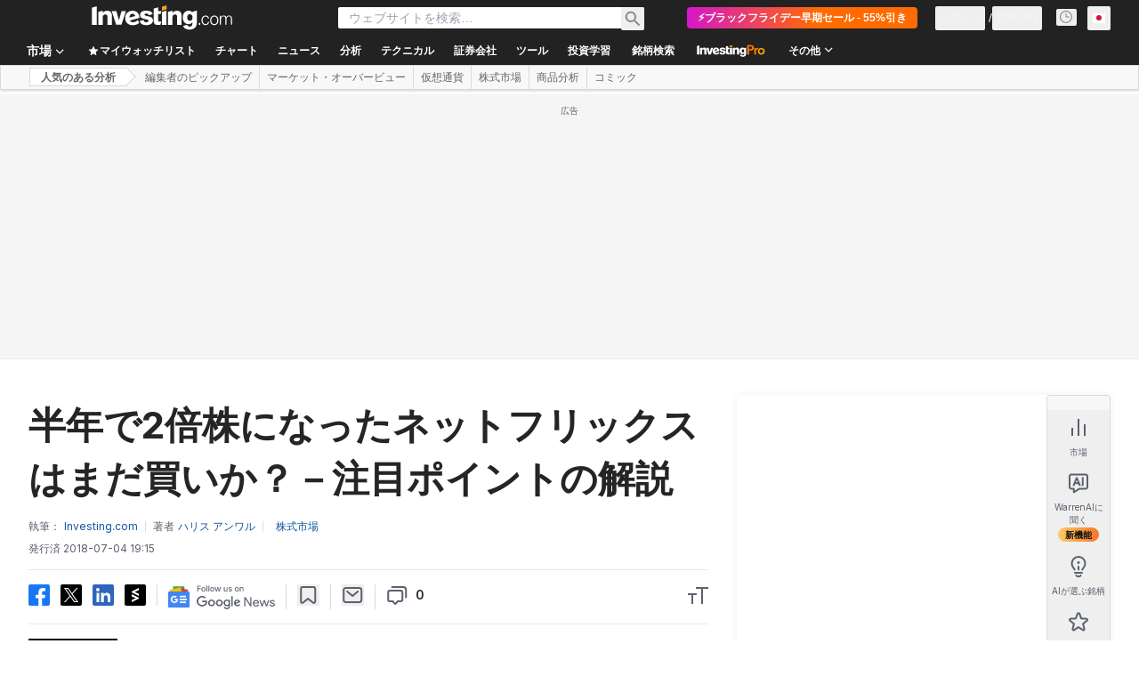

--- FILE ---
content_type: application/javascript
request_url: https://cdn.investing.com/x/3185eb5/_next/static/chunks/pages/analysis/%5B...params%5D-c972c5d9f3098be1.js
body_size: 1899
content:
(self.webpackChunk_N_E=self.webpackChunk_N_E||[]).push([[7517,8832],{9200:(e,t,s)=>{"use strict";s.d(t,{I:()=>c});var a=s(37876),l=s(15039),n=s.n(l),i=s(56510),r=s(74018);let c=e=>{let{imageHref:t,onImageClick:s,isOverviewPage:l,href:c}=e,d=`h-[59px] w-[80px] md:h-[104px] md:w-[140px] ${l?"!h-[60px] md:!h-[60px] md:!w-[80px] !rounded":""}`;return(0,a.jsx)("figure",{tabIndex:-1,className:n()(`hidden justify-center sm:ml-6 sm:block ${l?"flex-shrink-0 md:ml-5":"md:ml-0 md:mr-6"}`,d),children:(0,a.jsxs)("div",{className:"relative",onClick:s,children:[(0,a.jsx)("div",{className:n()("absolute z-1 flex items-center justify-center bg-[#8488924d]",d),children:(0,a.jsx)(e=>{let{href:t,children:s}=e;return t?(0,a.jsx)(r.O,{href:t,children:s}):s},{href:c,children:(0,a.jsx)(i._,{"data-test":"item-image",src:t,className:`m-auto h-[58px] max-w-[80px] ${l?"!h-[60px] !rounded md:!max-w-[80px]":"md:h-auto md:max-h-[104px] md:max-w-[140px]"}`})})}),(0,a.jsx)(i._,{src:t,className:n()("relative left-0 right-0 object-cover blur-sm",d),style:{clipPath:l?"inset(50%)":"inset(0)"}})]})})}},56756:(e,t,s)=>{"use strict";s.d(t,{A:()=>N});var a=s(37876),l=s(14232),n=s(61604),i=s.n(n),r=s(99696),c=s(99989),d=s(15039),x=s.n(d),m=s(2565),o=s(8312),h=s(16542),p=s(80037);let f=e=>{let{provider:t,frontWriterLink:s,date:l}=e,{t:n}=(0,h.A)();return(0,a.jsxs)("div",{className:x()(i()["article-details"],"flex flex-wrap items-center text-2xs"),children:[(0,a.jsx)("span",{className:"mr-1 shrink-0 text-xs leading-4",children:n(o.p.by)}),!s&&(0,a.jsx)(a.Fragment,{children:(0,a.jsx)("span",{"data-test":"news-provider-name",className:"shrink-0 text-xs leading-4",children:t})}),s&&(0,a.jsx)(r.N,{"data-test":"article-provider-link",className:x()(i().link,"shrink-0 text-xs leading-4"),href:s,children:t}),l?(0,a.jsx)("span",{className:"mx-1 text-xs font-normal",children:"•"}):null,(0,a.jsx)(p.A,{date:l,className:"mx-1 shrink-0 text-xs leading-4"})]})};var g=s(37032),_=s(13968),u=s(86516);let j=e=>{let{articlePath:t,provider:s,date:l,isEditorsPick:n,commentsCount:r,frontWriterLink:c}=e,{t:d}=(0,h.A)();return(0,a.jsxs)(m.B,{className:x()(i()["info-list"],"mt-2 flex flex-wrap items-center gap-1.5 text-secondary"),children:[(0,a.jsx)(m.c,{className:x()(i()["info-item"],"text-xs leading-4"),children:(0,a.jsx)(f,{provider:s,frontWriterLink:c,date:l})}),n?(0,a.jsx)(m.c,{className:x()(i()["info-item"],"text-xs"),children:(0,a.jsx)(_.m,{content:d(o.p.editor_pick_badge),position:"top",className:"-mt-0.5 flex text-inv-grey-650",children:(0,a.jsx)(u.A,{})})}):null,r>0&&(0,a.jsxs)(a.Fragment,{children:[(0,a.jsx)("span",{className:"mx-1 text-xs font-normal",children:"•"}),(0,a.jsx)(g.t,{path:t,count:r,className:x()(i()["info-item"],"text-xs")})]})]})};var w=s(9200),v=s(66850);let N=e=>{let{title:t,articlePath:s,imagePath:n,provider:d,date:m,commentsCount:o,frontWriterLink:h,description:p,isEditorsPick:f=!1,isAnalysis:g,openInNewTab:_,pageLink:u,id:N,mediumImagePath:y,isDNAPopup:k,related:b=!1}=e,[L,E]=(0,l.useState)(!1),O="article-description",P="mt-[0.5rem] hidden overflow-hidden text-xs leading-[1.38rem] md:block";return(0,a.jsxs)("article",{"data-test":"article-item",className:x()(i().article,"flex w-full sm:flex-row-reverse md:flex-row",g?i().analysis:"",b?i().related:""),children:[(0,a.jsx)(w.I,{imageHref:n,onImageClick:()=>E(!0)}),(0,a.jsxs)("div",{className:x()(i().content,"w-full text-xs sm:flex-1"),children:[_&&!k?(0,a.jsxs)(a.Fragment,{children:[(0,a.jsx)(r.N,{"data-test":"article-title-link",className:x()("whitespace-normal text-sm font-bold leading-5 !text-primary sm:text-base sm:leading-6 lg:text-lg lg:leading-7"),onClick:()=>E(!0),dangerouslySetInnerHTML:{__html:t}}),(0,a.jsx)(c.j,{isOpen:L,isNews:!g,setIsOpen:E,title:t,snippet:p,imagePath:y,articlePath:s,pageLink:u,articleId:N,provider:d,date:m})]}):(0,a.jsx)(v.o,{"data-test":"article-title-link",href:s,className:x()("whitespace-normal text-sm font-bold leading-5 !text-primary sm:text-base sm:leading-6 lg:text-lg lg:leading-7"),children:t}),k?null:"string"==typeof p?(0,a.jsx)("p",{"data-test":O,className:P,dangerouslySetInnerHTML:{__html:p}}):(0,a.jsx)("p",{"data-test":O,className:P,children:p}),(0,a.jsx)(j,{articlePath:s,provider:d,date:m,commentsCount:o,isEditorsPick:f,frontWriterLink:h})]})]})}},61604:e=>{e.exports={"articles-container":"news-analysis-v2_articles-container__3fFL8",article:"news-analysis-v2_article__wW0pT",analysis:"news-analysis-v2_analysis__YQg2F",related:"news-analysis-v2_related__tefHr","article-image":"news-analysis-v2_article-image__46xcy",content:"news-analysis-v2_content__z0iLP",description:"news-analysis-v2_description__Qc7EM","info-item":"news-analysis-v2_info-item__dOLsl","article-pro-badge":"news-analysis-v2_article-pro-badge__yyUY5"}},86516:(e,t,s)=>{"use strict";s.d(t,{A:()=>i});var a,l=s(14232);function n(){return(n=Object.assign?Object.assign.bind():function(e){for(var t=1;t<arguments.length;t++){var s=arguments[t];for(var a in s)({}).hasOwnProperty.call(s,a)&&(e[a]=s[a])}return e}).apply(null,arguments)}let i=function(e){return l.createElement("svg",n({xmlns:"http://www.w3.org/2000/svg",width:12,height:12,fill:"none",viewBox:"0 0 12 12"},e),a||(a=l.createElement("path",{stroke:"#1256A0",strokeLinejoin:"round",d:"M5.162 1.142c.298-.763 1.378-.763 1.676 0L7.843 3.71l2.758.136c.831.042 1.166 1.091.513 1.606l-2.132 1.68.722 2.614c.219.794-.656 1.44-1.35.999L6 9.248l-2.353 1.497c-.695.442-1.57-.205-1.35-1l.721-2.613-2.132-1.68C.233 4.937.568 3.888 1.4 3.846l2.758-.136z"})))}},95022:(e,t,s)=>{(window.__NEXT_P=window.__NEXT_P||[]).push(["/analysis/[...params]",function(){return s(99179)}])}},e=>{e.O(0,[8992,4031,4587,2915,2930,1759,1666,3503,58,5059,1423,37,1435,2003,9179,6593,636,8792],()=>e(e.s=95022)),_N_E=e.O()}]);

--- FILE ---
content_type: application/javascript
request_url: https://promos.investing.com/eu-a4flkt7l2b/z9gd/800129/jp.investing.com/jsonp/z?cb=1762976311717&dre=l&callback=jQuery1124033893160135644673_1762976311639&_=1762976311640
body_size: 630
content:
jQuery1124033893160135644673_1762976311639({"response":"[base64].[base64]","dre":"l","success":true});